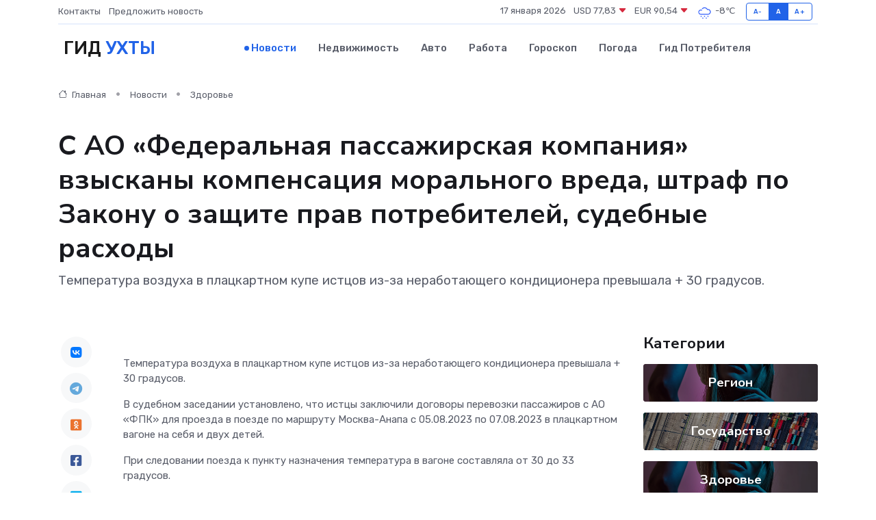

--- FILE ---
content_type: text/html; charset=UTF-8
request_url: https://uhta-gid.ru/news/zdorove/s-ao-federalnaya-passazhirskaya-kompaniya-vzyskany-kompensaciya-moralnogo-vreda-shtraf-po-zakonu-o-zaschite-prav-potrebiteley-sudebnye-rashody.htm
body_size: 10310
content:
<!DOCTYPE html>
<html lang="ru">
<head>
	<meta charset="utf-8">
	<meta name="csrf-token" content="8VvCYcOPO81lscuY4szkJRwhBqzlV9lZl57IfTGt">
    <meta http-equiv="X-UA-Compatible" content="IE=edge">
    <meta name="viewport" content="width=device-width, initial-scale=1">
    <title>С АО «Федеральная пассажирская компания» взысканы компенсация морального вреда, штраф по Закону о защите прав потребителей, судебные расходы - новости Ухты</title>
    <meta name="description" property="description" content="Температура воздуха в плацкартном купе истцов из-за неработающего кондиционера превышала + 30 градусов.">
    
    <meta property="fb:pages" content="105958871990207" />
    <link rel="shortcut icon" type="image/x-icon" href="https://uhta-gid.ru/favicon.svg">
    <link rel="canonical" href="https://uhta-gid.ru/news/zdorove/s-ao-federalnaya-passazhirskaya-kompaniya-vzyskany-kompensaciya-moralnogo-vreda-shtraf-po-zakonu-o-zaschite-prav-potrebiteley-sudebnye-rashody.htm">
    <link rel="preconnect" href="https://fonts.gstatic.com">
    <link rel="dns-prefetch" href="https://fonts.googleapis.com">
    <link rel="dns-prefetch" href="https://pagead2.googlesyndication.com">
    <link rel="dns-prefetch" href="https://res.cloudinary.com">
    <link href="https://fonts.googleapis.com/css2?family=Nunito+Sans:wght@400;700&family=Rubik:wght@400;500;700&display=swap" rel="stylesheet">
    <link rel="stylesheet" type="text/css" href="https://uhta-gid.ru/assets/font-awesome/css/all.min.css">
    <link rel="stylesheet" type="text/css" href="https://uhta-gid.ru/assets/bootstrap-icons/bootstrap-icons.css">
    <link rel="stylesheet" type="text/css" href="https://uhta-gid.ru/assets/tiny-slider/tiny-slider.css">
    <link rel="stylesheet" type="text/css" href="https://uhta-gid.ru/assets/glightbox/css/glightbox.min.css">
    <link rel="stylesheet" type="text/css" href="https://uhta-gid.ru/assets/plyr/plyr.css">
    <link id="style-switch" rel="stylesheet" type="text/css" href="https://uhta-gid.ru/assets/css/style.css">
    <link rel="stylesheet" type="text/css" href="https://uhta-gid.ru/assets/css/style2.css">

    <meta name="twitter:card" content="summary">
    <meta name="twitter:site" content="@mysite">
    <meta name="twitter:title" content="С АО «Федеральная пассажирская компания» взысканы компенсация морального вреда, штраф по Закону о защите прав потребителей, судебные расходы - новости Ухты">
    <meta name="twitter:description" content="Температура воздуха в плацкартном купе истцов из-за неработающего кондиционера превышала + 30 градусов.">
    <meta name="twitter:creator" content="@mysite">
    <meta name="twitter:image:src" content="https://uhta-gid.ru/images/logo.gif">
    <meta name="twitter:domain" content="uhta-gid.ru">
    <meta name="twitter:card" content="summary_large_image" /><meta name="twitter:image" content="https://uhta-gid.ru/images/logo.gif">

    <meta property="og:url" content="http://uhta-gid.ru/news/zdorove/s-ao-federalnaya-passazhirskaya-kompaniya-vzyskany-kompensaciya-moralnogo-vreda-shtraf-po-zakonu-o-zaschite-prav-potrebiteley-sudebnye-rashody.htm">
    <meta property="og:title" content="С АО «Федеральная пассажирская компания» взысканы компенсация морального вреда, штраф по Закону о защите прав потребителей, судебные расходы - новости Ухты">
    <meta property="og:description" content="Температура воздуха в плацкартном купе истцов из-за неработающего кондиционера превышала + 30 градусов.">
    <meta property="og:type" content="website">
    <meta property="og:image" content="https://uhta-gid.ru/images/logo.gif">
    <meta property="og:locale" content="ru_RU">
    <meta property="og:site_name" content="Гид Ухты">
    

    <link rel="image_src" href="https://uhta-gid.ru/images/logo.gif" />

    <link rel="alternate" type="application/rss+xml" href="https://uhta-gid.ru/feed" title="Ухта: гид, новости, афиша">
        <script async src="https://pagead2.googlesyndication.com/pagead/js/adsbygoogle.js"></script>
    <script>
        (adsbygoogle = window.adsbygoogle || []).push({
            google_ad_client: "ca-pub-0899253526956684",
            enable_page_level_ads: true
        });
    </script>
        
    
    
    
    <script>if (window.top !== window.self) window.top.location.replace(window.self.location.href);</script>
    <script>if(self != top) { top.location=document.location;}</script>

<!-- Google tag (gtag.js) -->
<script async src="https://www.googletagmanager.com/gtag/js?id=G-71VQP5FD0J"></script>
<script>
  window.dataLayer = window.dataLayer || [];
  function gtag(){dataLayer.push(arguments);}
  gtag('js', new Date());

  gtag('config', 'G-71VQP5FD0J');
</script>
</head>
<body>
<script type="text/javascript" > (function(m,e,t,r,i,k,a){m[i]=m[i]||function(){(m[i].a=m[i].a||[]).push(arguments)}; m[i].l=1*new Date();k=e.createElement(t),a=e.getElementsByTagName(t)[0],k.async=1,k.src=r,a.parentNode.insertBefore(k,a)}) (window, document, "script", "https://mc.yandex.ru/metrika/tag.js", "ym"); ym(54008254, "init", {}); ym(86840228, "init", { clickmap:true, trackLinks:true, accurateTrackBounce:true, webvisor:true });</script> <noscript><div><img src="https://mc.yandex.ru/watch/54008254" style="position:absolute; left:-9999px;" alt="" /><img src="https://mc.yandex.ru/watch/86840228" style="position:absolute; left:-9999px;" alt="" /></div></noscript>
<script type="text/javascript">
    new Image().src = "//counter.yadro.ru/hit?r"+escape(document.referrer)+((typeof(screen)=="undefined")?"":";s"+screen.width+"*"+screen.height+"*"+(screen.colorDepth?screen.colorDepth:screen.pixelDepth))+";u"+escape(document.URL)+";h"+escape(document.title.substring(0,150))+";"+Math.random();
</script>
<!-- Rating@Mail.ru counter -->
<script type="text/javascript">
var _tmr = window._tmr || (window._tmr = []);
_tmr.push({id: "3138453", type: "pageView", start: (new Date()).getTime()});
(function (d, w, id) {
  if (d.getElementById(id)) return;
  var ts = d.createElement("script"); ts.type = "text/javascript"; ts.async = true; ts.id = id;
  ts.src = "https://top-fwz1.mail.ru/js/code.js";
  var f = function () {var s = d.getElementsByTagName("script")[0]; s.parentNode.insertBefore(ts, s);};
  if (w.opera == "[object Opera]") { d.addEventListener("DOMContentLoaded", f, false); } else { f(); }
})(document, window, "topmailru-code");
</script><noscript><div>
<img src="https://top-fwz1.mail.ru/counter?id=3138453;js=na" style="border:0;position:absolute;left:-9999px;" alt="Top.Mail.Ru" />
</div></noscript>
<!-- //Rating@Mail.ru counter -->

<header class="navbar-light navbar-sticky header-static">
    <div class="navbar-top d-none d-lg-block small">
        <div class="container">
            <div class="d-md-flex justify-content-between align-items-center my-1">
                <!-- Top bar left -->
                <ul class="nav">
                    <li class="nav-item">
                        <a class="nav-link ps-0" href="https://uhta-gid.ru/contacts">Контакты</a>
                    </li>
                    <li class="nav-item">
                        <a class="nav-link ps-0" href="https://uhta-gid.ru/sendnews">Предложить новость</a>
                    </li>
                    
                </ul>
                <!-- Top bar right -->
                <div class="d-flex align-items-center">
                    
                    <ul class="list-inline mb-0 text-center text-sm-end me-3">
						<li class="list-inline-item">
							<span>17 января 2026</span>
						</li>
                        <li class="list-inline-item">
                            <a class="nav-link px-0" href="https://uhta-gid.ru/currency">
                                <span>USD 77,83 <i class="bi bi-caret-down-fill text-danger"></i></span>
                            </a>
						</li>
                        <li class="list-inline-item">
                            <a class="nav-link px-0" href="https://uhta-gid.ru/currency">
                                <span>EUR 90,54 <i class="bi bi-caret-down-fill text-danger"></i></span>
                            </a>
						</li>
						<li class="list-inline-item">
                            <a class="nav-link px-0" href="https://uhta-gid.ru/pogoda">
                                <svg xmlns="http://www.w3.org/2000/svg" width="25" height="25" viewBox="0 0 30 30"><path d="M18 26a1 1 0 1 0 0 2 1 1 0 0 0 0-2m-6 0a1 1 0 1 0 0 2 1 1 0 0 0 0-2m9-3a1 1 0 1 0 0 2 1 1 0 0 0 0-2m-6 0a1 1 0 1 0 0 2 1 1 0 0 0 0-2m-5 1a1 1 0 1 1-2 0 1 1 0 0 1 2 0zM0 0v30V0zm30 0v30V0zm-4.964 13.066a4.948 4.948 0 0 1 0 5.868A4.99 4.99 0 0 1 20.99 21H8.507a4.49 4.49 0 0 1-3.64-1.86 4.458 4.458 0 0 1 0-5.281A4.491 4.491 0 0 1 8.506 12c.686 0 1.37.159 1.996.473a.5.5 0 0 1 .16.766l-.33.399a.502.502 0 0 1-.598.132 2.976 2.976 0 0 0-3.346.608 3.007 3.007 0 0 0 .334 4.532c.527.396 1.177.59 1.836.59H20.94a3.54 3.54 0 0 0 2.163-.711 3.497 3.497 0 0 0 1.358-3.206 3.45 3.45 0 0 0-.706-1.727A3.486 3.486 0 0 0 20.99 12.5c-.07 0-.138.016-.208.02-.328.02-.645.085-.947.192a.496.496 0 0 1-.63-.287 4.637 4.637 0 0 0-.445-.874 4.495 4.495 0 0 0-.584-.733A4.461 4.461 0 0 0 14.998 9.5a4.46 4.46 0 0 0-3.177 1.318 2.326 2.326 0 0 0-.135.147.5.5 0 0 1-.592.131 5.78 5.78 0 0 0-.453-.19.5.5 0 0 1-.21-.79A5.97 5.97 0 0 1 14.998 8a5.97 5.97 0 0 1 4.237 1.757c.398.399.704.85.966 1.319.262-.042.525-.076.79-.076a4.99 4.99 0 0 1 4.045 2.066zM0 0v30V0zm30 0v30V0z" fill="#315EFB" fill-rule="evenodd"></path></svg>
                                <span>-8&#8451;</span>
                            </a>
						</li>
					</ul>

                    <!-- Font size accessibility START -->
                    <div class="btn-group me-2" role="group" aria-label="font size changer">
                        <input type="radio" class="btn-check" name="fntradio" id="font-sm">
                        <label class="btn btn-xs btn-outline-primary mb-0" for="font-sm">A-</label>

                        <input type="radio" class="btn-check" name="fntradio" id="font-default" checked>
                        <label class="btn btn-xs btn-outline-primary mb-0" for="font-default">A</label>

                        <input type="radio" class="btn-check" name="fntradio" id="font-lg">
                        <label class="btn btn-xs btn-outline-primary mb-0" for="font-lg">A+</label>
                    </div>

                    
                </div>
            </div>
            <!-- Divider -->
            <div class="border-bottom border-2 border-primary opacity-1"></div>
        </div>
    </div>

    <!-- Logo Nav START -->
    <nav class="navbar navbar-expand-lg">
        <div class="container">
            <!-- Logo START -->
            <a class="navbar-brand" href="https://uhta-gid.ru" style="text-align: end;">
                
                			<span class="ms-2 fs-3 text-uppercase fw-normal">Гид <span style="color: #2163e8;">Ухты</span></span>
                            </a>
            <!-- Logo END -->

            <!-- Responsive navbar toggler -->
            <button class="navbar-toggler ms-auto" type="button" data-bs-toggle="collapse"
                data-bs-target="#navbarCollapse" aria-controls="navbarCollapse" aria-expanded="false"
                aria-label="Toggle navigation">
                <span class="text-body h6 d-none d-sm-inline-block">Menu</span>
                <span class="navbar-toggler-icon"></span>
            </button>

            <!-- Main navbar START -->
            <div class="collapse navbar-collapse" id="navbarCollapse">
                <ul class="navbar-nav navbar-nav-scroll mx-auto">
                                        <li class="nav-item"> <a class="nav-link active" href="https://uhta-gid.ru/news">Новости</a></li>
                                        <li class="nav-item"> <a class="nav-link" href="https://uhta-gid.ru/realty">Недвижимость</a></li>
                                        <li class="nav-item"> <a class="nav-link" href="https://uhta-gid.ru/auto">Авто</a></li>
                                        <li class="nav-item"> <a class="nav-link" href="https://uhta-gid.ru/job">Работа</a></li>
                                        <li class="nav-item"> <a class="nav-link" href="https://uhta-gid.ru/horoscope">Гороскоп</a></li>
                                        <li class="nav-item"> <a class="nav-link" href="https://uhta-gid.ru/pogoda">Погода</a></li>
                                        <li class="nav-item"> <a class="nav-link" href="https://uhta-gid.ru/poleznoe">Гид потребителя</a></li>
                                    </ul>
            </div>
            <!-- Main navbar END -->

            
        </div>
    </nav>
    <!-- Logo Nav END -->
</header>
    <main>
        <!-- =======================
                Main content START -->
        <section class="pt-3 pb-lg-5">
            <div class="container" data-sticky-container>
                <div class="row">
                    <!-- Main Post START -->
                    <div class="col-lg-9">
                        <!-- Categorie Detail START -->
                        <div class="mb-4">
							<nav aria-label="breadcrumb" itemscope itemtype="http://schema.org/BreadcrumbList">
								<ol class="breadcrumb breadcrumb-dots">
									<li class="breadcrumb-item" itemprop="itemListElement" itemscope itemtype="http://schema.org/ListItem">
										<meta itemprop="name" content="Гид Ухты">
										<meta itemprop="position" content="1">
										<meta itemprop="item" content="https://uhta-gid.ru">
										<a itemprop="url" href="https://uhta-gid.ru">
										<i class="bi bi-house me-1"></i> Главная
										</a>
									</li>
									<li class="breadcrumb-item" itemprop="itemListElement" itemscope itemtype="http://schema.org/ListItem">
										<meta itemprop="name" content="Новости">
										<meta itemprop="position" content="2">
										<meta itemprop="item" content="https://uhta-gid.ru/news">
										<a itemprop="url" href="https://uhta-gid.ru/news"> Новости</a>
									</li>
									<li class="breadcrumb-item" aria-current="page" itemprop="itemListElement" itemscope itemtype="http://schema.org/ListItem">
										<meta itemprop="name" content="Здоровье">
										<meta itemprop="position" content="3">
										<meta itemprop="item" content="https://uhta-gid.ru/news/zdorove">
										<a itemprop="url" href="https://uhta-gid.ru/news/zdorove"> Здоровье</a>
									</li>
									<li aria-current="page" itemprop="itemListElement" itemscope itemtype="http://schema.org/ListItem">
									<meta itemprop="name" content="С АО «Федеральная пассажирская компания» взысканы компенсация морального вреда, штраф по Закону о защите прав потребителей, судебные расходы">
									<meta itemprop="position" content="4" />
									<meta itemprop="item" content="https://uhta-gid.ru/news/zdorove/s-ao-federalnaya-passazhirskaya-kompaniya-vzyskany-kompensaciya-moralnogo-vreda-shtraf-po-zakonu-o-zaschite-prav-potrebiteley-sudebnye-rashody.htm">
									</li>
								</ol>
							</nav>
						
                        </div>
                    </div>
                </div>
                <div class="row align-items-center">
                                                        <!-- Content -->
                    <div class="col-md-12 mt-4 mt-md-0">
                                            <h1 class="display-6">С АО «Федеральная пассажирская компания» взысканы компенсация морального вреда, штраф по Закону о защите прав потребителей, судебные расходы</h1>
                        <p class="lead">Температура воздуха в плацкартном купе истцов из-за неработающего кондиционера превышала + 30 градусов.</p>
                    </div>
				                                    </div>
            </div>
        </section>
        <!-- =======================
        Main START -->
        <section class="pt-0">
            <div class="container position-relative" data-sticky-container>
                <div class="row">
                    <!-- Left sidebar START -->
                    <div class="col-md-1">
                        <div class="text-start text-lg-center mb-5" data-sticky data-margin-top="80" data-sticky-for="767">
                            <style>
                                .fa-vk::before {
                                    color: #07f;
                                }
                                .fa-telegram::before {
                                    color: #64a9dc;
                                }
                                .fa-facebook-square::before {
                                    color: #3b5998;
                                }
                                .fa-odnoklassniki-square::before {
                                    color: #eb722e;
                                }
                                .fa-twitter-square::before {
                                    color: #00aced;
                                }
                                .fa-whatsapp::before {
                                    color: #65bc54;
                                }
                                .fa-viber::before {
                                    color: #7b519d;
                                }
                                .fa-moimir svg {
                                    background-color: #168de2;
                                    height: 18px;
                                    width: 18px;
                                    background-size: 18px 18px;
                                    border-radius: 4px;
                                    margin-bottom: 2px;
                                }
                            </style>
                            <ul class="nav text-white-force">
                                <li class="nav-item">
                                    <a class="nav-link icon-md rounded-circle m-1 p-0 fs-5 bg-light" href="https://vk.com/share.php?url=https://uhta-gid.ru/news/zdorove/s-ao-federalnaya-passazhirskaya-kompaniya-vzyskany-kompensaciya-moralnogo-vreda-shtraf-po-zakonu-o-zaschite-prav-potrebiteley-sudebnye-rashody.htm&title=С АО «Федеральная пассажирская компания» взысканы компенсация морального вреда, штраф по Закону о защите прав потребителей, судебные расходы - новости Ухты&utm_source=share" rel="nofollow" target="_blank">
                                        <i class="fab fa-vk align-middle text-body"></i>
                                    </a>
                                </li>
                                <li class="nav-item">
                                    <a class="nav-link icon-md rounded-circle m-1 p-0 fs-5 bg-light" href="https://t.me/share/url?url=https://uhta-gid.ru/news/zdorove/s-ao-federalnaya-passazhirskaya-kompaniya-vzyskany-kompensaciya-moralnogo-vreda-shtraf-po-zakonu-o-zaschite-prav-potrebiteley-sudebnye-rashody.htm&text=С АО «Федеральная пассажирская компания» взысканы компенсация морального вреда, штраф по Закону о защите прав потребителей, судебные расходы - новости Ухты&utm_source=share" rel="nofollow" target="_blank">
                                        <i class="fab fa-telegram align-middle text-body"></i>
                                    </a>
                                </li>
                                <li class="nav-item">
                                    <a class="nav-link icon-md rounded-circle m-1 p-0 fs-5 bg-light" href="https://connect.ok.ru/offer?url=https://uhta-gid.ru/news/zdorove/s-ao-federalnaya-passazhirskaya-kompaniya-vzyskany-kompensaciya-moralnogo-vreda-shtraf-po-zakonu-o-zaschite-prav-potrebiteley-sudebnye-rashody.htm&title=С АО «Федеральная пассажирская компания» взысканы компенсация морального вреда, штраф по Закону о защите прав потребителей, судебные расходы - новости Ухты&utm_source=share" rel="nofollow" target="_blank">
                                        <i class="fab fa-odnoklassniki-square align-middle text-body"></i>
                                    </a>
                                </li>
                                <li class="nav-item">
                                    <a class="nav-link icon-md rounded-circle m-1 p-0 fs-5 bg-light" href="https://www.facebook.com/sharer.php?src=sp&u=https://uhta-gid.ru/news/zdorove/s-ao-federalnaya-passazhirskaya-kompaniya-vzyskany-kompensaciya-moralnogo-vreda-shtraf-po-zakonu-o-zaschite-prav-potrebiteley-sudebnye-rashody.htm&title=С АО «Федеральная пассажирская компания» взысканы компенсация морального вреда, штраф по Закону о защите прав потребителей, судебные расходы - новости Ухты&utm_source=share" rel="nofollow" target="_blank">
                                        <i class="fab fa-facebook-square align-middle text-body"></i>
                                    </a>
                                </li>
                                <li class="nav-item">
                                    <a class="nav-link icon-md rounded-circle m-1 p-0 fs-5 bg-light" href="https://twitter.com/intent/tweet?text=С АО «Федеральная пассажирская компания» взысканы компенсация морального вреда, штраф по Закону о защите прав потребителей, судебные расходы - новости Ухты&url=https://uhta-gid.ru/news/zdorove/s-ao-federalnaya-passazhirskaya-kompaniya-vzyskany-kompensaciya-moralnogo-vreda-shtraf-po-zakonu-o-zaschite-prav-potrebiteley-sudebnye-rashody.htm&utm_source=share" rel="nofollow" target="_blank">
                                        <i class="fab fa-twitter-square align-middle text-body"></i>
                                    </a>
                                </li>
                                <li class="nav-item">
                                    <a class="nav-link icon-md rounded-circle m-1 p-0 fs-5 bg-light" href="https://api.whatsapp.com/send?text=С АО «Федеральная пассажирская компания» взысканы компенсация морального вреда, штраф по Закону о защите прав потребителей, судебные расходы - новости Ухты https://uhta-gid.ru/news/zdorove/s-ao-federalnaya-passazhirskaya-kompaniya-vzyskany-kompensaciya-moralnogo-vreda-shtraf-po-zakonu-o-zaschite-prav-potrebiteley-sudebnye-rashody.htm&utm_source=share" rel="nofollow" target="_blank">
                                        <i class="fab fa-whatsapp align-middle text-body"></i>
                                    </a>
                                </li>
                                <li class="nav-item">
                                    <a class="nav-link icon-md rounded-circle m-1 p-0 fs-5 bg-light" href="viber://forward?text=С АО «Федеральная пассажирская компания» взысканы компенсация морального вреда, штраф по Закону о защите прав потребителей, судебные расходы - новости Ухты https://uhta-gid.ru/news/zdorove/s-ao-federalnaya-passazhirskaya-kompaniya-vzyskany-kompensaciya-moralnogo-vreda-shtraf-po-zakonu-o-zaschite-prav-potrebiteley-sudebnye-rashody.htm&utm_source=share" rel="nofollow" target="_blank">
                                        <i class="fab fa-viber align-middle text-body"></i>
                                    </a>
                                </li>
                                <li class="nav-item">
                                    <a class="nav-link icon-md rounded-circle m-1 p-0 fs-5 bg-light" href="https://connect.mail.ru/share?url=https://uhta-gid.ru/news/zdorove/s-ao-federalnaya-passazhirskaya-kompaniya-vzyskany-kompensaciya-moralnogo-vreda-shtraf-po-zakonu-o-zaschite-prav-potrebiteley-sudebnye-rashody.htm&title=С АО «Федеральная пассажирская компания» взысканы компенсация морального вреда, штраф по Закону о защите прав потребителей, судебные расходы - новости Ухты&utm_source=share" rel="nofollow" target="_blank">
                                        <i class="fab fa-moimir align-middle text-body"><svg viewBox='0 0 24 24' xmlns='http://www.w3.org/2000/svg'><path d='M8.889 9.667a1.333 1.333 0 100-2.667 1.333 1.333 0 000 2.667zm6.222 0a1.333 1.333 0 100-2.667 1.333 1.333 0 000 2.667zm4.77 6.108l-1.802-3.028a.879.879 0 00-1.188-.307.843.843 0 00-.313 1.166l.214.36a6.71 6.71 0 01-4.795 1.996 6.711 6.711 0 01-4.792-1.992l.217-.364a.844.844 0 00-.313-1.166.878.878 0 00-1.189.307l-1.8 3.028a.844.844 0 00.312 1.166.88.88 0 001.189-.307l.683-1.147a8.466 8.466 0 005.694 2.18 8.463 8.463 0 005.698-2.184l.685 1.151a.873.873 0 001.189.307.844.844 0 00.312-1.166z' fill='#FFF' fill-rule='evenodd'/></svg></i>
                                    </a>
                                </li>
                                
                            </ul>
                        </div>
                    </div>
                    <!-- Left sidebar END -->

                    <!-- Main Content START -->
                    <div class="col-md-10 col-lg-8 mb-5">
                        <div class="mb-4">
                                                    </div>
                        <div itemscope itemtype="http://schema.org/NewsArticle">
                            <meta itemprop="headline" content="С АО «Федеральная пассажирская компания» взысканы компенсация морального вреда, штраф по Закону о защите прав потребителей, судебные расходы">
                            <meta itemprop="identifier" content="https://uhta-gid.ru/15422">
                            <span itemprop="articleBody"><p> Температура воздуха в плацкартном купе истцов из-за неработающего кондиционера превышала + 30 градусов. </p>   <p> В судебном заседании установлено, что истцы заключили договоры перевозки пассажиров с АО «ФПК» для проезда в поезде по маршруту Москва-Анапа с 05.08.2023 по 07.08.2023 в плацкартном вагоне на себя и двух детей. </p>   <p> При следовании поезда к пункту назначения температура в вагоне составляла от 30 до 33 градусов. </p>   <p> Истцы направили ответчику претензию, сославшись на указанные обстоятельства, с просьбой компенсировать стоимость проезда в связи с некачественным предоставлением услуг. </p> <p> В добровольном порядке данная претензия АО «ФПК» не удовлетворена. </p>   <p> В соответствии с п. 4.4.11 постановления Главного государственного санитарного врача РФ от 16.10.2020 № 30 «Об утверждении санитарных правил СП 2.5.3650-20 «Санитарно-эпидемиологические требования к отдельным видам транспорта и объектам транспортной инфраструктуры» при температуре наружного воздуха выше 20 °C в пассажирских и служебных купе вагонов всех типов и классов температура должна быть не ниже 22 °C и не выше 26 °C. </p>   <p> Вагон, в котором ехали истцы, был оборудован установкой для кондиционирования воздуха. Однако в период следования температура, как наружного воздуха, так и воздуха в плацкартном купе истцов превышала + 30 градусов. </p>   <p> Согласно рапорту начальника пассажирского поезда, в пути следования поезда от пассажира П. (истец) поступала жалоба, что не работает кондиционер. При проверке информация подтвердилась, в связи с чем начальник пассажирского поезда посчитал необходимым начислить 2000 дополнительных баллов Программы лояльности «РЖД Бонус». 
										</p>
											
											

										

                        



<p></p>   <p> Факт некачественной услуги (неработающего кондиционера) подтвержден также коллективными жалобами пассажиров данного вагона и поезда в целом, зафиксированными в «Книге жалоб и предложений». </p>   <p> В ходе рассмотрения дела ответчик не представил надлежащих доказательств соблюдения требований к температурному режиму и вентиляции вагонов в период следования истцов по маршруту «Москва-Анапа». </p>   <p> Документы о прохождении осмотра вагона на предмет его исправности перед поездкой не свидетельствуют о том, что в период следования поезда в вагоне истцов работала система кондиционирования воздуха. </p>   <p> Решением Интинского городского суда Республики Коми с АО «Федеральная пассажирская компания» в пользу истцов взысканы денежная компенсация морального вреда в размере 10 000 рублей каждому, штраф за нарушение прав потребителя в размере 5000 рублей каждому, в пользу детей истцов взысканы денежная компенсация морального вреда в размере 15 000 рублей каждому, штраф за нарушение прав потребителя в размере 7500 рублей каждому. </p>   <p> Апелляционным определением Верховного Суда Республики Коми решение Интинского городского суда Республики Коми оставлено без изменения. </p>

<br></span>
                        </div>
                                                                        <div><a href="http://vs.komi.sudrf.ru/modules.php?name=press_dep&amp;amp;op=1&amp;amp;did=588" target="_blank" rel="author">Источник</a></div>
                                                                        <div class="col-12 mt-3"><a href="https://uhta-gid.ru/sendnews">Предложить новость</a></div>
                        <div class="col-12 mt-5">
                            <h2 class="my-3">Последние новости</h2>
                            <div class="row gy-4">
                                <!-- Card item START -->
<div class="col-sm-6">
    <div class="card" itemscope="" itemtype="http://schema.org/BlogPosting">
        <!-- Card img -->
        <div class="position-relative">
                        <img class="card-img" src="https://res.cloudinary.com/dtlufuqcd/image/upload/c_fill,w_420,h_315,q_auto,g_face/rriwjrf7ozyqgawo4tf9" alt="На заправках столицы Коми подешевел бензин второй раз за 2025 год" itemprop="image">
                    </div>
        <div class="card-body px-0 pt-3" itemprop="name">
            <h4 class="card-title" itemprop="headline"><a href="https://uhta-gid.ru/news/ekonomika/na-zapravkah-stolicy-komi-podeshevel-benzin-vtoroy-raz-za-2025-god.htm"
                    class="btn-link text-reset fw-bold" itemprop="url">На заправках столицы Коми подешевел бензин второй раз за 2025 год</a></h4>
            <p class="card-text" itemprop="articleBody">В Сыктывкаре на автозаправочных станциях второй раз с начала текущего года отмечено снижение цен на бензин.</p>
        </div>
        <meta itemprop="author" content="Редактор"/>
        <meta itemscope itemprop="mainEntityOfPage" itemType="https://schema.org/WebPage" itemid="https://uhta-gid.ru/news/ekonomika/na-zapravkah-stolicy-komi-podeshevel-benzin-vtoroy-raz-za-2025-god.htm"/>
        <meta itemprop="dateModified" content="2025-04-06"/>
        <meta itemprop="datePublished" content="2025-04-06"/>
    </div>
</div>
<!-- Card item END -->
<!-- Card item START -->
<div class="col-sm-6">
    <div class="card" itemscope="" itemtype="http://schema.org/BlogPosting">
        <!-- Card img -->
        <div class="position-relative">
                        <img class="card-img" src="https://res.cloudinary.com/dtlufuqcd/image/upload/c_fill,w_420,h_315,q_auto,g_face/ilijewsfris0vjcwlkar" alt="В больницы Коми поступят вакцины от клещевого энцефалита в середине апреля" itemprop="image">
                    </div>
        <div class="card-body px-0 pt-3" itemprop="name">
            <h4 class="card-title" itemprop="headline"><a href="https://uhta-gid.ru/news/zdorove/v-bolnicy-komi-postupyat-vakciny-ot-kleschevogo-encefalita-v-seredine-aprelya.htm"
                    class="btn-link text-reset fw-bold" itemprop="url">В больницы Коми поступят вакцины от клещевого энцефалита в середине апреля</a></h4>
            <p class="card-text" itemprop="articleBody">В настоящее время иммунизацию можно осуществить в девяти медицинских учреждениях.</p>
        </div>
        <meta itemprop="author" content="Редактор"/>
        <meta itemscope itemprop="mainEntityOfPage" itemType="https://schema.org/WebPage" itemid="https://uhta-gid.ru/news/zdorove/v-bolnicy-komi-postupyat-vakciny-ot-kleschevogo-encefalita-v-seredine-aprelya.htm"/>
        <meta itemprop="dateModified" content="2025-04-06"/>
        <meta itemprop="datePublished" content="2025-04-06"/>
    </div>
</div>
<!-- Card item END -->
<!-- Card item START -->
<div class="col-sm-6">
    <div class="card" itemscope="" itemtype="http://schema.org/BlogPosting">
        <!-- Card img -->
        <div class="position-relative">
                        <img class="card-img" src="https://res.cloudinary.com/dtlufuqcd/image/upload/c_fill,w_420,h_315,q_auto,g_face/pam5g2wjax3pkqrr9zin" alt="Только такой чай надо пить ежедневно: укрепляет иммунитет и делает ум острее - настоящий природный эликсир" itemprop="image">
                    </div>
        <div class="card-body px-0 pt-3" itemprop="name">
            <h4 class="card-title" itemprop="headline"><a href="https://uhta-gid.ru/news/zdorove/tolko-takoy-chay-nado-pit-ezhednevno-ukreplyaet-immunitet-i-delaet-um-ostree-nastoyaschiy-prirodnyy-eliksir.htm"
                    class="btn-link text-reset fw-bold" itemprop="url">Только такой чай надо пить ежедневно: укрепляет иммунитет и делает ум острее - настоящий природный эликсир</a></h4>
            <p class="card-text" itemprop="articleBody">На протяжении тысячелетий чай занимал особое место в культурах Востока и Запада, от ритуалов чайной церемонии до повседневных чаепитий

В России XVII века его называли «китайской травой»,</p>
        </div>
        <meta itemprop="author" content="Редактор"/>
        <meta itemscope itemprop="mainEntityOfPage" itemType="https://schema.org/WebPage" itemid="https://uhta-gid.ru/news/zdorove/tolko-takoy-chay-nado-pit-ezhednevno-ukreplyaet-immunitet-i-delaet-um-ostree-nastoyaschiy-prirodnyy-eliksir.htm"/>
        <meta itemprop="dateModified" content="2025-04-06"/>
        <meta itemprop="datePublished" content="2025-04-06"/>
    </div>
</div>
<!-- Card item END -->
<!-- Card item START -->
<div class="col-sm-6">
    <div class="card" itemscope="" itemtype="http://schema.org/BlogPosting">
        <!-- Card img -->
        <div class="position-relative">
            <img class="card-img" src="https://res.cloudinary.com/dzttx7cpc/image/upload/c_fill,w_420,h_315,q_auto,g_face/r7veu3ey8cqaawwwsw5m" alt="Пошаговое руководство: как грамотно оформить первый микрозайм" itemprop="image">
        </div>
        <div class="card-body px-0 pt-3" itemprop="name">
            <h4 class="card-title" itemprop="headline"><a href="https://simferopol-gid.ru/news/ekonomika/poshagovoe-rukovodstvo-kak-gramotno-oformit-pervyy-mikrozaym.htm" class="btn-link text-reset fw-bold" itemprop="url">Пошаговое руководство: как грамотно оформить первый микрозайм</a></h4>
            <p class="card-text" itemprop="articleBody">Как взять кредит с умом и не пожалеть об этом спустя пару месяцев</p>
        </div>
        <meta itemprop="author" content="Редактор"/>
        <meta itemscope itemprop="mainEntityOfPage" itemType="https://schema.org/WebPage" itemid="https://simferopol-gid.ru/news/ekonomika/poshagovoe-rukovodstvo-kak-gramotno-oformit-pervyy-mikrozaym.htm"/>
        <meta itemprop="dateModified" content="2026-01-17"/>
        <meta itemprop="datePublished" content="2026-01-17"/>
    </div>
</div>
<!-- Card item END -->
                            </div>
                        </div>
						<div class="col-12 bg-primary bg-opacity-10 p-2 mt-3 rounded">
							На этом сайте вы найдете актуальные <a href="https://aleksin-gid.ru/job">вакансии в Алексине</a> с предложениями работы от ведущих работодателей города
						</div>
                        <!-- Comments START -->
                        <div class="mt-5">
                            <h3>Комментарии (0)</h3>
                        </div>
                        <!-- Comments END -->
                        <!-- Reply START -->
                        <div>
                            <h3>Добавить комментарий</h3>
                            <small>Ваш email не публикуется. Обязательные поля отмечены *</small>
                            <form class="row g-3 mt-2">
                                <div class="col-md-6">
                                    <label class="form-label">Имя *</label>
                                    <input type="text" class="form-control" aria-label="First name">
                                </div>
                                <div class="col-md-6">
                                    <label class="form-label">Email *</label>
                                    <input type="email" class="form-control">
                                </div>
                                <div class="col-12">
                                    <label class="form-label">Текст комментария *</label>
                                    <textarea class="form-control" rows="3"></textarea>
                                </div>
                                <div class="col-12">
                                    <button type="submit" class="btn btn-primary">Оставить комментарий</button>
                                </div>
                            </form>
                        </div>
                        <!-- Reply END -->
                    </div>
                    <!-- Main Content END -->
                    <!-- Right sidebar START -->
                    <div class="col-lg-3 d-none d-lg-block">
                        <div data-sticky data-margin-top="80" data-sticky-for="991">
                            <!-- Categories -->
                            <div>
                                <h4 class="mb-3">Категории</h4>
                                                                    <!-- Category item -->
                                    <div class="text-center mb-3 card-bg-scale position-relative overflow-hidden rounded"
                                        style="background-image:url(https://uhta-gid.ru/assets/images/blog/4by3/08.jpg); background-position: center left; background-size: cover;">
                                        <div class="bg-dark-overlay-4 p-3">
                                            <a href="https://uhta-gid.ru/news/region"
                                                class="stretched-link btn-link fw-bold text-white h5">Регион</a>
                                        </div>
                                    </div>
                                                                    <!-- Category item -->
                                    <div class="text-center mb-3 card-bg-scale position-relative overflow-hidden rounded"
                                        style="background-image:url(https://uhta-gid.ru/assets/images/blog/4by3/05.jpg); background-position: center left; background-size: cover;">
                                        <div class="bg-dark-overlay-4 p-3">
                                            <a href="https://uhta-gid.ru/news/gosudarstvo"
                                                class="stretched-link btn-link fw-bold text-white h5">Государство</a>
                                        </div>
                                    </div>
                                                                    <!-- Category item -->
                                    <div class="text-center mb-3 card-bg-scale position-relative overflow-hidden rounded"
                                        style="background-image:url(https://uhta-gid.ru/assets/images/blog/4by3/08.jpg); background-position: center left; background-size: cover;">
                                        <div class="bg-dark-overlay-4 p-3">
                                            <a href="https://uhta-gid.ru/news/zdorove"
                                                class="stretched-link btn-link fw-bold text-white h5">Здоровье</a>
                                        </div>
                                    </div>
                                                                    <!-- Category item -->
                                    <div class="text-center mb-3 card-bg-scale position-relative overflow-hidden rounded"
                                        style="background-image:url(https://uhta-gid.ru/assets/images/blog/4by3/09.jpg); background-position: center left; background-size: cover;">
                                        <div class="bg-dark-overlay-4 p-3">
                                            <a href="https://uhta-gid.ru/news/ekonomika"
                                                class="stretched-link btn-link fw-bold text-white h5">Экономика</a>
                                        </div>
                                    </div>
                                                                    <!-- Category item -->
                                    <div class="text-center mb-3 card-bg-scale position-relative overflow-hidden rounded"
                                        style="background-image:url(https://uhta-gid.ru/assets/images/blog/4by3/01.jpg); background-position: center left; background-size: cover;">
                                        <div class="bg-dark-overlay-4 p-3">
                                            <a href="https://uhta-gid.ru/news/politika"
                                                class="stretched-link btn-link fw-bold text-white h5">Политика</a>
                                        </div>
                                    </div>
                                                                    <!-- Category item -->
                                    <div class="text-center mb-3 card-bg-scale position-relative overflow-hidden rounded"
                                        style="background-image:url(https://uhta-gid.ru/assets/images/blog/4by3/04.jpg); background-position: center left; background-size: cover;">
                                        <div class="bg-dark-overlay-4 p-3">
                                            <a href="https://uhta-gid.ru/news/nauka-i-obrazovanie"
                                                class="stretched-link btn-link fw-bold text-white h5">Наука и Образование</a>
                                        </div>
                                    </div>
                                                                    <!-- Category item -->
                                    <div class="text-center mb-3 card-bg-scale position-relative overflow-hidden rounded"
                                        style="background-image:url(https://uhta-gid.ru/assets/images/blog/4by3/04.jpg); background-position: center left; background-size: cover;">
                                        <div class="bg-dark-overlay-4 p-3">
                                            <a href="https://uhta-gid.ru/news/proisshestviya"
                                                class="stretched-link btn-link fw-bold text-white h5">Происшествия</a>
                                        </div>
                                    </div>
                                                                    <!-- Category item -->
                                    <div class="text-center mb-3 card-bg-scale position-relative overflow-hidden rounded"
                                        style="background-image:url(https://uhta-gid.ru/assets/images/blog/4by3/04.jpg); background-position: center left; background-size: cover;">
                                        <div class="bg-dark-overlay-4 p-3">
                                            <a href="https://uhta-gid.ru/news/religiya"
                                                class="stretched-link btn-link fw-bold text-white h5">Религия</a>
                                        </div>
                                    </div>
                                                                    <!-- Category item -->
                                    <div class="text-center mb-3 card-bg-scale position-relative overflow-hidden rounded"
                                        style="background-image:url(https://uhta-gid.ru/assets/images/blog/4by3/05.jpg); background-position: center left; background-size: cover;">
                                        <div class="bg-dark-overlay-4 p-3">
                                            <a href="https://uhta-gid.ru/news/kultura"
                                                class="stretched-link btn-link fw-bold text-white h5">Культура</a>
                                        </div>
                                    </div>
                                                                    <!-- Category item -->
                                    <div class="text-center mb-3 card-bg-scale position-relative overflow-hidden rounded"
                                        style="background-image:url(https://uhta-gid.ru/assets/images/blog/4by3/04.jpg); background-position: center left; background-size: cover;">
                                        <div class="bg-dark-overlay-4 p-3">
                                            <a href="https://uhta-gid.ru/news/sport"
                                                class="stretched-link btn-link fw-bold text-white h5">Спорт</a>
                                        </div>
                                    </div>
                                                                    <!-- Category item -->
                                    <div class="text-center mb-3 card-bg-scale position-relative overflow-hidden rounded"
                                        style="background-image:url(https://uhta-gid.ru/assets/images/blog/4by3/05.jpg); background-position: center left; background-size: cover;">
                                        <div class="bg-dark-overlay-4 p-3">
                                            <a href="https://uhta-gid.ru/news/obschestvo"
                                                class="stretched-link btn-link fw-bold text-white h5">Общество</a>
                                        </div>
                                    </div>
                                                            </div>
                        </div>
                    </div>
                    <!-- Right sidebar END -->
                </div>
        </section>
    </main>
<footer class="bg-dark pt-5">
    
    <!-- Footer copyright START -->
    <div class="bg-dark-overlay-3 mt-5">
        <div class="container">
            <div class="row align-items-center justify-content-md-between py-4">
                <div class="col-md-6">
                    <!-- Copyright -->
                    <div class="text-center text-md-start text-primary-hover text-muted">
                        &#169;2026 Ухта. Все права защищены.
                    </div>
                </div>
                
            </div>
        </div>
    </div>
    <!-- Footer copyright END -->
    <script type="application/ld+json">
        {"@context":"https:\/\/schema.org","@type":"Organization","name":"\u0423\u0445\u0442\u0430 - \u0433\u0438\u0434, \u043d\u043e\u0432\u043e\u0441\u0442\u0438, \u0430\u0444\u0438\u0448\u0430","url":"https:\/\/uhta-gid.ru","sameAs":["https:\/\/vk.com\/public224471039","https:\/\/t.me\/uhta_gid"]}
    </script>
</footer>
<!-- Back to top -->
<div class="back-top"><i class="bi bi-arrow-up-short"></i></div>
<script src="https://uhta-gid.ru/assets/bootstrap/js/bootstrap.bundle.min.js"></script>
<script src="https://uhta-gid.ru/assets/tiny-slider/tiny-slider.js"></script>
<script src="https://uhta-gid.ru/assets/sticky-js/sticky.min.js"></script>
<script src="https://uhta-gid.ru/assets/glightbox/js/glightbox.min.js"></script>
<script src="https://uhta-gid.ru/assets/plyr/plyr.js"></script>
<script src="https://uhta-gid.ru/assets/js/functions.js"></script>
<script src="https://yastatic.net/share2/share.js" async></script>
<script defer src="https://static.cloudflareinsights.com/beacon.min.js/vcd15cbe7772f49c399c6a5babf22c1241717689176015" integrity="sha512-ZpsOmlRQV6y907TI0dKBHq9Md29nnaEIPlkf84rnaERnq6zvWvPUqr2ft8M1aS28oN72PdrCzSjY4U6VaAw1EQ==" data-cf-beacon='{"version":"2024.11.0","token":"a9d62ef2e0114050b85231901cbd0729","r":1,"server_timing":{"name":{"cfCacheStatus":true,"cfEdge":true,"cfExtPri":true,"cfL4":true,"cfOrigin":true,"cfSpeedBrain":true},"location_startswith":null}}' crossorigin="anonymous"></script>
</body>
</html>


--- FILE ---
content_type: text/html; charset=utf-8
request_url: https://www.google.com/recaptcha/api2/aframe
body_size: 266
content:
<!DOCTYPE HTML><html><head><meta http-equiv="content-type" content="text/html; charset=UTF-8"></head><body><script nonce="rtBUIK5T2FM8Li2-33Iclg">/** Anti-fraud and anti-abuse applications only. See google.com/recaptcha */ try{var clients={'sodar':'https://pagead2.googlesyndication.com/pagead/sodar?'};window.addEventListener("message",function(a){try{if(a.source===window.parent){var b=JSON.parse(a.data);var c=clients[b['id']];if(c){var d=document.createElement('img');d.src=c+b['params']+'&rc='+(localStorage.getItem("rc::a")?sessionStorage.getItem("rc::b"):"");window.document.body.appendChild(d);sessionStorage.setItem("rc::e",parseInt(sessionStorage.getItem("rc::e")||0)+1);localStorage.setItem("rc::h",'1768670604778');}}}catch(b){}});window.parent.postMessage("_grecaptcha_ready", "*");}catch(b){}</script></body></html>